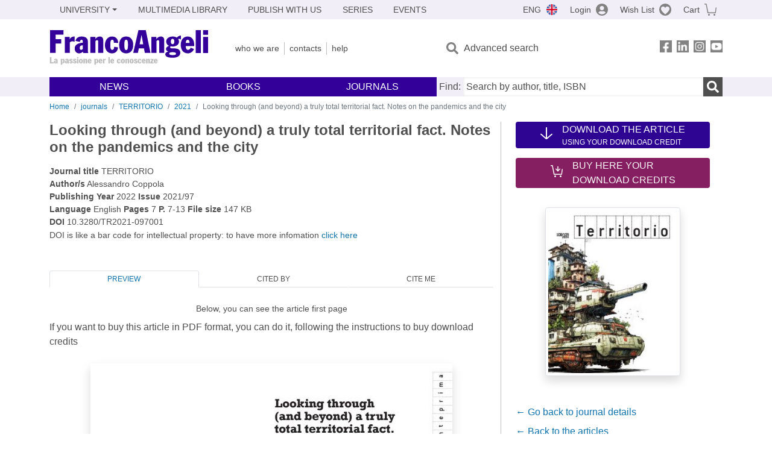

--- FILE ---
content_type: text/html; charset=utf-8
request_url: https://www.francoangeli.it/riviste/articolo/70254
body_size: 14432
content:

<!DOCTYPE html>
<html lang="en">
<head>



    <!--
     //Inizializzazione variabile di sistema
     //Gestione CookieManClient
     -->

    <!-- Google Tag Manager -->
    <script>
        (function (w, d, s, l, i) {
            w[l] = w[l] || []; w[l].push({
                'gtm.start':
                    new Date().getTime(), event: 'gtm.js'
            }); var f = d.getElementsByTagName(s)[0],
                j = d.createElement(s), dl = l != 'dataLayer' ? '&l=' + l : ''; j.async = true; j.src =
                    'https://www.googletagmanager.com/gtm.js?id=' + i + dl; f.parentNode.insertBefore(j, f);
        })(window, document, 'script', 'dataLayer', 'GTM-MSTLCM6');</script>
    <!-- End Google Tag Manager -->
    <!--Facebook Pixel-->
    <!--End facebook Pixel -->
    <meta charset="UTF-8">
    <meta name="viewport" content="width=device-width, initial-scale=1, shrink-to-fit=no">
    <!--
        <meta name="twitter:card" content="summary" />
        <meta name="twitter:site" content="@AngeliEdizioni" />
        -->


    <meta property="og:locale" content="it_IT" />
    <meta property="og:type" content="website" />
    <meta property="og:site_name" content="FrancoAngeli" />
    <meta http="Content-Language" content="it">


        <title>Looking through (and beyond) a truly total territorial fact. Notes on the pandemics and the city</title>
        <meta name="title" content="Looking through (and beyond) a truly total territorial fact. Notes on the pandemics and the city" />
        <meta property="og:title" content="Looking through (and beyond) a truly total territorial fact. Notes on the pandemics and the city" />

        <meta name="description" content="TERRITORIO - Looking through (and beyond) a truly total territorial fact. Notes on the pandemics and the city - " />
        <meta property="og:description" content="TERRITORIO - Looking through (and beyond) a truly total territorial fact. Notes on the pandemics and the city - " />

    <meta name="url" property="og:url" content="https://www.francoangeli.it/riviste/articolo/70254" />

        <meta property="og:image:width" content="600" />
        <meta property="og:image:height" content="900" />
        <meta name="image" property="og:image" content="https://fapublic.blob.core.windows.net/fa-riviste/copertine/tr.jpg" />



    <meta name="copyright" content="francoangeli.it, FrancoAngeli Editore, Edizioni FrancoAngeli, Franco Angeli" />

    <link rel="preconnect" href="https://fonts.gstatic.com">
    <link rel="stylesheet" href="https://fonts.googleapis.com/icon?family=Material+Icons">
    <script defer src="https://unpkg.com/htmx.org@1.5.0" integrity="sha384-oGA+prIp5Vchu6we2YkI51UtVzN9Jpx2Z7PnR1I78PnZlN8LkrCT4lqqqmDkyrvI" crossorigin="anonymous"></script>

    <link href="https://cdn.jsdelivr.net/npm/bootstrap@5.1.1/dist/css/bootstrap.min.css" rel="stylesheet" integrity="sha384-F3w7mX95PdgyTmZZMECAngseQB83DfGTowi0iMjiWaeVhAn4FJkqJByhZMI3AhiU" crossorigin="anonymous">
    <link rel="stylesheet" href="https://cdn.jsdelivr.net/npm/bootstrap-icons@1.11.3/font/bootstrap-icons.min.css">

    <link rel="stylesheet" href="/assets/vendor/owlcarousel2.3.4/assets/owl.carousel.min.css">


    <link href="https://cdn.jsdelivr.net/npm/select2@4.1.0-rc.0/dist/css/select2.min.css" rel="stylesheet" />


    <link rel="stylesheet" href="/assets/styles.css?v=-P0bXqEHk7-tf_7WIX5PJRBRP1qlN4v7GNeplxavNBg" />
    <link rel="stylesheet" href="/assets/navigation.css?v=j_6Yti_AyLZb8e605E-q5Gy7RsDRlqLNe2x_CKAqc4A" />

    <script src="/lib/jquery-3.6.0.min.js"></script>
    <script src="/lib/jquery-ui.min.js"></script>
    <script src="/lib/bootstrap.bundle.min.js"></script>
    <script src="/lib/select2.min.js"></script>
    <script src="/assets/vendor/owlcarousel2.3.4/owl.carousel.min.js"></script>


    
    
    
    <meta name="citation_journal_title" content="TERRITORIO" />
    <meta name="citation_publisher" content="FrancoAngeli Editore" />
    <meta name="citation_title" content="Looking through (and beyond) a truly total territorial fact. Notes on the pandemics and the city" />

    <meta name="citation_issue" content="2021/97" />
    <meta name="citation_doi" content="10.3280/TR2021-097001" />
    <meta name="tdm-reservation" content="1">

        <meta name="citation_language" content="English" />
    <meta name="citation_abstract_html_url" content="https://www.francoangeli.it/riviste/articolo@Model.IDArticolo" />
    <meta name="citation_issn" content="2239-6330" />
    <meta name="citation_publication_date" content="2022" /> 
    <meta name="citation_abstract" content="" />
        <meta name="citation_pdf_url" content="https://www.francoangeli.it/rivista/getArticoloFree/70254/En" />
                         <meta name="citation_author" content="Alessandro Coppola" />
    

</head>
<body class="pagina-Articolo  ">
    <!-- Google Tag Manager (noscript) -->
    <noscript>
        <iframe src="https://www.googletagmanager.com/ns.html?id=GTM-MSTLCM6"
                height="0" width="0" style="display:none;visibility:hidden"></iframe>
    </noscript>
    <!-- End Google Tag Manager (noscript) -->
    <div id="shadowlayer" class=""></div>


    <header class="container-full">
        <div class="menu-wrapper">
            <div class="top">
                <div class="visually-hidden-focusable">
                    <ul>
                        <li><a href="#anchor-menu-content" class="visually-hidden-focusable">Menu</a></li>
                        <li><a href="#anchor-main-content" class="visually-hidden-focusable">Main content</a></li>
                        <li><a href="#anchor-footer-content" class="visually-hidden-focusable">Footer</a></li>
                    </ul>
                </div>
            </div>
            <div class="middle"></div>
            <div class="bottom"></div>
        </div>
        <section class="container menu" id="main-menu">
            <nav class="mobile" data-role="mobile">
                    <a class="ico margin i-flag-eng no-hover" href="/SetLanguage?culture=en&returnUrl=%2Friviste%2Farticolo%2F70254"
                       role="button" tabindex="0" aria-label="English language"></a>

                <div class="ico i-info open-menu" data-menu="info" role="button" tabindex="0" aria-label="Info" aria-controls="info" aria-expanded="false"></div>

                    <a href="/Account/Login" class="ico i-account" data-location="/Account/Login" role="button" tabindex="0" aria-label="Login"></a>
                <a href="/Wishlist" class="ico i-preferiti " role="button" tabindex="0" aria-label="Wish List"></a>
                <a href="/carrello/carrello" class="ico i-carrello " role="button" tabindex="0" aria-label="Cart"></a>
                <div class="ico i-menu open-menu" data-menu="mobile" role="button" tabindex="0" aria-label="Menu" aria-haspopup="true" aria-expanded="false"></div>
            </nav>

            <nav class="topleft" data-role="topleft" id="mobile-menu-wrapper" aria-hidden="false">
                <div class="dropdown menu-item submenu">
                    <button class="btn btn-dropdown dropdown-toggle gray2 whiteOnFocus" type="button" id="dropdownMenuButton" data-bs-toggle="dropdown" aria-haspopup="true" aria-expanded="false">
                        <span id="dropdownUnivLink"> University</span>
                    </button>
                    <div class="dropdown-menu" aria-labelledby="dropdownMenuButton">
                        <div class="link-list-wrapper">
                            <ul class="link-list">
                                <li><a class="dropdown-item list-item menu-item gray2 whiteOnFocus" href="/AreaUniversitaria/ServiziPerDocenti"><span>Professors</span></a></li>
                                <li><a class="dropdown-item list-item menu-item gray2 whiteOnFocus" href="/AreaUniversitaria/ServiziPerStudenti"><span>Students</span></a></li>
                            </ul>
                        </div>
                    </div>
                </div>

                <a href="/multimedia" class="btn menu-item gray2"> MultiMedia Library</a>
                <a href="/autori/16" class="btn menu-item gray2">Publish with us</a>
                <a href="/collane" class="btn menu-item gray2">Series</a>
                <a href="/appuntamenti" class="btn menu-item gray2">Events</a>
            </nav>

            <nav class="actions topright" data-role="topright">

                    <a class="menu-item ico margin i-flag-eng no-hover" href="/SetLanguage?culture=en&returnUrl=%2Friviste%2Farticolo%2F70254">ENG</a>

                    <a href="/Account/Login" class="menu-item login ico margin i-account gray2" data-location="/Account/Login">Login</a>

                <a id="iconaPreferiti" href="/Wishlist" class="menu-item ico margin i-preferiti gray2 ">Wish List</a>
                <a id="iconaCarrello" href="/Carrello/Carrello" class="menu-item ico margin i-carrello gray2 ">Cart</a>
            </nav>

            <nav class="branding" data-role="branding">
                <a href="/" class="logo" aria-label="Home FrancoAngeli Editore"></a>
            </nav>

            <nav class="info" data-role="info">
                <a href="/chi-siamo" class="menu-item gray2">Who we are</a>
                <a href="/contatti" class="menu-item gray2">Contacts</a>
                <a href="/aiuto/" class="menu-item gray2">Help</a>
            </nav>

            <nav class="search" data-role="search" id="mobile-menu-wrapper" aria-hidden="false">
                <a href="/ricerca-avanzata" class="menu-item ico-pre margin i-ricerca ricerca-avanzata ">Advanced search</a>
            </nav>

            <nav class="social" data-role="social">
                <a href="/Facebook" class="menu-item ico i-fb filter" aria-label="FrancoAngeli on Facebook"></a>
                <a href="/Linkedin" class="menu-item ico i-ln filter" aria-label="FrancoAngeli on Linkedin" target="blank"></a>
                <a href="https://www.instagram.com/edizionifrancoangeli" class="menu-item ico  i-in filter" aria-label="FrancoAngeli on Instagram" target="blank"></a>
                <a href="https://www.youtube.com/channel/UC_bT337D8dxHFVPCbb1Yl4g" class="menu-item ico  i-yt filter" aria-label="FrancoAngeli on YouTube" target="blank"></a>
            </nav>

            <div id="anchor-menu-content" class="visually-hidden">Menu</div>


            
<nav class="main" data-role="main" id="mobile-menu-wrapper" aria-hidden="false">
    <button class="btn whiteOnFocusMenu menu-item megamenu d-lg-flex" type="button" id="dropdownMenuButtonNovita" data-bs-toggle="dropdown" aria-haspopup="true" aria-expanded="false">
        <span class="menu-item megamenu-toggle">
            <i class="bi bi-chevron-down menu-icon-down d-block d-lg-none d-none"></i>
            <i class="bi bi-chevron-right menu-icon-right d-block d-lg-none"></i>
            News
        </span>
    </button>
    <div class="dropdown-menu row w-100 fs-7" aria-labelledby="dropdownMenuButtonNovita">
        <div class="row">
            <div class="col-12 col-lg-8 link-list-wrapper mobile-only-menu">
                <p class="text-start fw-bold text-uppercase">New releases</p>
                <div class="row">
                    <div class="col-12 col-lg-6 d-flex flex-column align-items-start">
                        <ul class="link-list">
                                <li><a href="/Novita?cat=E" class="menu-item mega-item gray2 text-uppercase" aria-label="Antropologia">Antropologia</a></li>
                                <li><a href="/Novita?cat=A" class="menu-item mega-item gray2 text-uppercase" aria-label="Architettura, design, arte, territorio">Architettura, design, arte, territorio</a></li>
                                <li><a href="/Novita?cat=F" class="menu-item mega-item gray2 text-uppercase" aria-label="Comunicazione e media">Comunicazione e media</a></li>
                                <li><a href="/Novita?cat=D" class="menu-item mega-item gray2 text-uppercase" aria-label="Didattica, scienze della formazione">Didattica, scienze della formazione</a></li>
                                <li><a href="/Novita?cat=B" class="menu-item mega-item gray2 text-uppercase" aria-label="Economia, economia aziendale">Economia, economia aziendale</a></li>
                                <li><a href="/Novita?cat=H" class="menu-item mega-item gray2 text-uppercase" aria-label="Efficacia personale, carriere, lavoro">Efficacia personale, carriere, lavoro</a></li>
                                <li><a href="/Novita?cat=C" class="menu-item mega-item gray2 text-uppercase" aria-label="Filosofia, letteratura, linguistica, storia">Filosofia, letteratura, linguistica, storia</a></li>
                                <li><a href="/Novita?cat=I" class="menu-item mega-item gray2 text-uppercase" aria-label="Informatica, ingegneria">Informatica, ingegneria</a></li>
                        </ul>
                    </div>
                    <div class="col-12 col-lg-6 d-flex flex-column align-items-start">
                        <ul class="link-list">
                                    <li><a href="/Novita?cat=M" class="menu-item mega-item gray2 text-uppercase" aria-label="Management, finanza, marketing, operations, HR">Management, finanza, marketing, operations, HR</a></li>
                                    <li><a href="/Novita?cat=K" class="menu-item mega-item gray2 text-uppercase" aria-label="Medicina, sanit&#xE0;">Medicina, sanit&#xE0;</a></li>
                                    <li><a href="/Novita?cat=Q" class="menu-item mega-item gray2 text-uppercase" aria-label="Politica, diritto">Politica, diritto</a></li>
                                    <li><a href="/Novita?cat=R" class="menu-item mega-item gray2 text-uppercase" aria-label="Politiche e servizi sociali">Politiche e servizi sociali</a></li>
                                    <li><a href="/Novita?cat=P" class="menu-item mega-item gray2 text-uppercase" aria-label="Psicologia e psicoterapia: teorie e tecniche">Psicologia e psicoterapia: teorie e tecniche</a></li>
                                    <li><a href="/Novita?cat=V" class="menu-item mega-item gray2 text-uppercase" aria-label="Psicologia, benessere, autoaiuto">Psicologia, benessere, autoaiuto</a></li>
                                    <li><a href="/Novita?cat=L" class="menu-item mega-item gray2 text-uppercase" aria-label="Scienze">Scienze</a></li>
                                    <li><a href="/Novita?cat=T" class="menu-item mega-item gray2 text-uppercase" aria-label="Sociologia">Sociologia</a></li>
                        </ul>
                    </div>
                </div>

            </div>
            <div class="col-12 col-lg-4 border-start mobile-only-menu">
                <p class="text-start fw-bold text-uppercase">Journals: last published</p>
                        <div class="accordion accordion-flush" aria-label="Argomento rivista Economia">
                            <div class="col d-flex flex-column align-items-start">
                                <span class="menu-acc-toggle chv menu-item gray2 text-uppercase" role="button" tabindex="0" aria-controls="listRiviste-Economia" aria-expanded="false">Economia</span>
                                <div class="menu-acc-content" id="listRiviste-Economia">
                                    <ul class="link-list">
                                            <li><a href="/riviste/sommario/10" class="menu-item gray2" aria-label="ECONOMICS AND POLICY OF ENERGY AND THE ENVIRONMENT">ECONOMICS AND POLICY OF ENERGY AND THE ENVIRONMENT</a></li>
                                            <li><a href="/riviste/sommario/14" class="menu-item gray2" aria-label="ECONOMIA E SOCIET&#xC0; REGIONALE ">ECONOMIA E SOCIET&#xC0; REGIONALE </a></li>
                                            <li><a href="/riviste/sommario/121" class="menu-item gray2" aria-label="HISTORY OF ECONOMIC THOUGHT AND POLICY">HISTORY OF ECONOMIC THOUGHT AND POLICY</a></li>
                                            <li><a href="/riviste/sommario/163" class="menu-item gray2" aria-label="FINANCIAL REPORTING">FINANCIAL REPORTING</a></li>
                                            <li><a href="/riviste/sommario/228" class="menu-item gray2" aria-label="RIVISTA DI STUDI SULLA SOSTENIBILITA&#x27;">RIVISTA DI STUDI SULLA SOSTENIBILITA&#x27;</a></li>
                                    </ul>
                                </div>
                            </div>
                        </div>
                        <div class="accordion accordion-flush" aria-label="Argomento rivista Psicologia e Psicoterapia">
                            <div class="col d-flex flex-column align-items-start">
                                <span class="menu-acc-toggle chv menu-item gray2 text-uppercase" role="button" tabindex="0" aria-controls="listRiviste-Psicologia e Psicoterapia" aria-expanded="false">Psicologia e Psicoterapia</span>
                                <div class="menu-acc-content" id="listRiviste-Psicologia e Psicoterapia">
                                    <ul class="link-list">
                                            <li><a href="/riviste/sommario/195" class="menu-item gray2" aria-label="PSICOTERAPIA PSICOANALITICA">PSICOTERAPIA PSICOANALITICA</a></li>
                                            <li><a href="/riviste/sommario/22" class="menu-item gray2" aria-label="INTERAZIONI">INTERAZIONI</a></li>
                                            <li><a href="/riviste/sommario/34" class="menu-item gray2" aria-label="PSICOTERAPIA E SCIENZE UMANE">PSICOTERAPIA E SCIENZE UMANE</a></li>
                                            <li><a href="/riviste/sommario/106" class="menu-item gray2" aria-label="RIVISTA SPERIMENTALE DI FRENIATRIA">RIVISTA SPERIMENTALE DI FRENIATRIA</a></li>
                                    </ul>
                                </div>
                            </div>
                        </div>
                        <div class="accordion accordion-flush" aria-label="Argomento rivista Sociologia">
                            <div class="col d-flex flex-column align-items-start">
                                <span class="menu-acc-toggle chv menu-item gray2 text-uppercase" role="button" tabindex="0" aria-controls="listRiviste-Sociologia" aria-expanded="false">Sociologia</span>
                                <div class="menu-acc-content" id="listRiviste-Sociologia">
                                    <ul class="link-list">
                                            <li><a href="/riviste/sommario/107" class="menu-item gray2" aria-label="SALUTE E SOCIET&#xC0;">SALUTE E SOCIET&#xC0;</a></li>
                                            <li><a href="/riviste/sommario/109" class="menu-item gray2" aria-label="RIV Rassegna Italiana di Valutazione">RIV Rassegna Italiana di Valutazione</a></li>
                                            <li><a href="/riviste/sommario/149" class="menu-item gray2" aria-label="MONDI MIGRANTI">MONDI MIGRANTI</a></li>
                                    </ul>
                                </div>
                            </div>
                        </div>
                        <div class="accordion accordion-flush" aria-label="Argomento rivista Scienze del territorio">
                            <div class="col d-flex flex-column align-items-start">
                                <span class="menu-acc-toggle chv menu-item gray2 text-uppercase" role="button" tabindex="0" aria-controls="listRiviste-Scienze del territorio" aria-expanded="false">Scienze del territorio</span>
                                <div class="menu-acc-content" id="listRiviste-Scienze del territorio">
                                    <ul class="link-list">
                                            <li><a href="/riviste/sommario/224" class="menu-item gray2" aria-label="RIVISTA ITALIANA DI ACUSTICA">RIVISTA ITALIANA DI ACUSTICA</a></li>
                                            <li><a href="/riviste/sommario/188" class="menu-item gray2" aria-label="CRIOS">CRIOS</a></li>
                                    </ul>
                                </div>
                            </div>
                        </div>
                        <div class="accordion accordion-flush" aria-label="Argomento rivista Politica, diritto">
                            <div class="col d-flex flex-column align-items-start">
                                <span class="menu-acc-toggle chv menu-item gray2 text-uppercase" role="button" tabindex="0" aria-controls="listRiviste-Politica, diritto" aria-expanded="false">Politica, diritto</span>
                                <div class="menu-acc-content" id="listRiviste-Politica, diritto">
                                    <ul class="link-list">
                                            <li><a href="/riviste/sommario/165" class="menu-item gray2" aria-label="CITTADINANZA EUROPEA (LA)">CITTADINANZA EUROPEA (LA)</a></li>
                                            <li><a href="/riviste/sommario/116" class="menu-item gray2" aria-label="DEMOCRAZIA E DIRITTO">DEMOCRAZIA E DIRITTO</a></li>
                                    </ul>
                                </div>
                            </div>
                        </div>
                        <div class="accordion accordion-flush" aria-label="Argomento rivista Scienze della formazione">
                            <div class="col d-flex flex-column align-items-start">
                                <span class="menu-acc-toggle chv menu-item gray2 text-uppercase" role="button" tabindex="0" aria-controls="listRiviste-Scienze della formazione" aria-expanded="false">Scienze della formazione</span>
                                <div class="menu-acc-content" id="listRiviste-Scienze della formazione">
                                    <ul class="link-list">
                                            <li><a href="/riviste/sommario/191" class="menu-item gray2" aria-label="EDUCATION SCIENCES AND  SOCIETY">EDUCATION SCIENCES AND  SOCIETY</a></li>
                                    </ul>
                                </div>
                            </div>
                        </div>
                        <div class="accordion accordion-flush" aria-label="Argomento rivista Storia">
                            <div class="col d-flex flex-column align-items-start">
                                <span class="menu-acc-toggle chv menu-item gray2 text-uppercase" role="button" tabindex="0" aria-controls="listRiviste-Storia" aria-expanded="false">Storia</span>
                                <div class="menu-acc-content" id="listRiviste-Storia">
                                    <ul class="link-list">
                                            <li><a href="/riviste/sommario/50" class="menu-item gray2" aria-label="SOCIET&#xC0; E STORIA ">SOCIET&#xC0; E STORIA </a></li>
                                    </ul>
                                </div>
                            </div>
                        </div>
                        <div class="accordion accordion-flush" aria-label="Argomento rivista Filosofia">
                            <div class="col d-flex flex-column align-items-start">
                                <span class="menu-acc-toggle chv menu-item gray2 text-uppercase" role="button" tabindex="0" aria-controls="listRiviste-Filosofia" aria-expanded="false">Filosofia</span>
                                <div class="menu-acc-content" id="listRiviste-Filosofia">
                                    <ul class="link-list">
                                            <li><a href="/riviste/sommario/71" class="menu-item gray2" aria-label="SOCIET&#xC0; DEGLI INDIVIDUI (LA)">SOCIET&#xC0; DEGLI INDIVIDUI (LA)</a></li>
                                    </ul>
                                </div>
                            </div>
                        </div>
            </div>
        </div>
        <p class="mega-footer">To get informed about our news please subscribe our <a href="/Informatemi"><strong>Newsletter</strong></a></p>
    </div>

    <button class="btn whiteOnFocusMenu menu-item megamenu" type="button" id="dropdownMenuButtonVolumi" data-bs-toggle="dropdown" aria-haspopup="true" aria-expanded="false">
        <span class="menu-item megamenu-toggle">
            <i class="bi bi-chevron-down menu-icon-down d-block d-lg-none d-none"></i>
            <i class="bi bi-chevron-right menu-icon-right d-block d-lg-none"></i>
            Books
        </span>
    </button>
    <div class="dropdown-menu row fs-7 text-uppercase" aria-labelledby="dropdownMenuButtonVolumi">
        <div class="link-list-wrapper">
            <ul class="link-list">
                        <li><a href="/Volumi?cat=E" class="menu-item mega-item gray2" aria-label="Antropologia">Antropologia</a></li>
                        <li><a href="/Volumi?cat=A" class="menu-item mega-item gray2" aria-label="Architettura, design, arte, territorio">Architettura, design, arte, territorio</a></li>
                        <li><a href="/Volumi?cat=F" class="menu-item mega-item gray2" aria-label="Comunicazione e media">Comunicazione e media</a></li>
                        <li><a href="/Volumi?cat=D" class="menu-item mega-item gray2" aria-label="Didattica, scienze della formazione">Didattica, scienze della formazione</a></li>
                        <li><a href="/Volumi?cat=B" class="menu-item mega-item gray2" aria-label="Economia, economia aziendale">Economia, economia aziendale</a></li>
                        <li><a href="/Volumi?cat=H" class="menu-item mega-item gray2" aria-label="Efficacia personale, carriere, lavoro">Efficacia personale, carriere, lavoro</a></li>
                        <li><a href="/Volumi?cat=C" class="menu-item mega-item gray2" aria-label="Filosofia, letteratura, linguistica, storia">Filosofia, letteratura, linguistica, storia</a></li>
                        <li><a href="/Volumi?cat=I" class="menu-item mega-item gray2" aria-label="Informatica, ingegneria">Informatica, ingegneria</a></li>
                        <li><a href="/Volumi?cat=M" class="menu-item mega-item gray2" aria-label="Management, finanza, marketing, operations, HR">Management, finanza, marketing, operations, HR</a></li>
                        <li><a href="/Volumi?cat=K" class="menu-item mega-item gray2" aria-label="Medicina, sanit&#xE0;">Medicina, sanit&#xE0;</a></li>
                        <li><a href="/Volumi?cat=Q" class="menu-item mega-item gray2" aria-label="Politica, diritto">Politica, diritto</a></li>
                        <li><a href="/Volumi?cat=R" class="menu-item mega-item gray2" aria-label="Politiche e servizi sociali">Politiche e servizi sociali</a></li>
                        <li><a href="/Volumi?cat=P" class="menu-item mega-item gray2" aria-label="Psicologia e psicoterapia: teorie e tecniche">Psicologia e psicoterapia: teorie e tecniche</a></li>
                        <li><a href="/Volumi?cat=V" class="menu-item mega-item gray2" aria-label="Psicologia, benessere, autoaiuto">Psicologia, benessere, autoaiuto</a></li>
                        <li><a href="/Volumi?cat=L" class="menu-item mega-item gray2" aria-label="Scienze">Scienze</a></li>
                        <li><a href="/Volumi?cat=T" class="menu-item mega-item gray2" aria-label="Sociologia">Sociologia</a></li>
            </ul>
            <p class="mega-footer">To get informed about our news please subscribe our <a href="/Informatemi"><strong>Newsletter</strong></a></p>
        </div>
    </div>

    <button class="btn whiteOnFocusMenu menu-item megamenu" type="button" id="dropdownMenuButtonRiviste" data-bs-toggle="dropdown" aria-haspopup="true" aria-expanded="false">
        <span class="menu-item megamenu-toggle">
            <i class="bi bi-chevron-down menu-icon-down d-block d-lg-none d-none"></i>
            <i class="bi bi-chevron-right menu-icon-right d-block d-lg-none"></i>
            Journals
        </span>
    </button>
    <div class="dropdown-menu row  fs-7 text-uppercase" aria-labelledby="dropdownMenuButtonRiviste">
        <div class="link-list-wrapper">
            <ul class="link-list">
                <li></><a href="/riviste/sommari" class="menu-item mega-item gray2" aria-label="Alphabetical list">Alphabetical list</a></li>
                <li><a href="/riviste/discipline" class="menu-item mega-item gray2" aria-label="List by subject">List by subject</a></li>
                <li><a href="/aiuto/13" class="menu-item mega-item gray2" aria-label="Services for Libraries and Organizations">Services for Libraries and Organizations</a></li>
                <li><a href="/aiuto/15" class="menu-item mega-item gray2" aria-label="Services for Universities">Services for Universities</a></li>
                <li><a href="/aiuto/5" class="menu-item mega-item gray2" aria-label="Services for private users">Services for private users </a></li>
                <li><a href="/aiuto/40" class="menu-item mega-item gray2" aria-label="back issues">back issues</a></li>
            </ul>
            <p class="mega-footer">To get informed about our news please subscribe our <a href="/Informatemi"><strong>Newsletter</strong></a></p>
        </div>
    </div>
</nav>

<nav class="searchbox" data-role="searchbox">
    <form method="get" action="/Risultati">
        <div style="align-self:center;" class="m-1">
            <label for="input-search">Find:</label>
        </div>

        <input type="text" name="Ta" id="input-search" class="searchbox-input" aria-label="Search by author, title, ISBN" placeholder="Search by author, title, ISBN" autocomplete="off" />
        <button type="submit" class="ico i-ricerca ricerca" aria-label="Search"></button>
    </form>

    <div class="risultato"></div>
</nav>


            <nav class="account" data-role="account">
                <a href="/account" class="menu-item" aria-label="Profile">Profile</a>
                <a href="/account/recapiti" class="menu-item" aria-label="Addresses">Addresses</a>
                <a href="/account/newsletter" class="menu-item" aria-label="Newsletter">Newsletter</a>
                <a href="/account/EbookAcquistati" class="menu-item" aria-label="e-Book">e-Book</a>
                <a href="/account/abbonamenti" class="menu-item" aria-label="Subscriptions">Subscriptions</a>
                <a href="/account/fascicoli" class="menu-item" aria-label="Issues">Issues</a>
                <a href="/account/downloadcredit" class="menu-item" aria-label="Download Credits</">Download Credits</a>
                <a href="/account/ordini" class="menu-item" aria-label="Orders">Orders</a>
                <a href="/account/sicurezza" class="menu-item" aria-label="Password">Password</a>
                <!-- <a href="/account/" class="menu-item">Storico</a> -->
                <!-- <p class="section-title" >Area Docente</p> -->
                <a href="/account/docente-modulo" class="menu-item" aria-label="Request form">Request form</a>
                <a href="/account/docente-richiesta" class="menu-item" aria-label="Requested books">Requested books</a>
                <!-- <p class="section-title" >Area Librerie</p> -->
                <a href="/account/comunicati" class="menu-item" aria-label="News">News</a>
                <!-- <a href="/account/librerie" class="menu-item">CAricamento Ordini</a> -->
                <a href="/Account/Logout" class="menu-item" aria-label="Logout">Logout</a>
            </nav>
        </section>
    </header>

    <div id="anchor-main-content" class="visually-hidden">Main content</div>

    

<main role="main" class="container">

    <nav aria-label="breadcrumb">
        <ol class="breadcrumb">
            <li class="breadcrumb-item"><a href="/">Home</a></li>
            <li class="breadcrumb-item"><a href="/riviste/sommari">journals</a></li>
            <li class="breadcrumb-item"><a href="/riviste/sommario/63/territorio">TERRITORIO</a></li>
            <li class="breadcrumb-item"><a href="/riviste/rivista-fascicolo?IDRivista=63&lingua=En&anno=2021">2021</a></li>
            <li class="breadcrumb-item active" aria-current="page">Looking through (and beyond) a truly total territorial fact. Notes on the pandemics and the city</li>
        </ol>
    </nav>

    <div class="layout-sidemenu row">

        <section class="main tab-content col-lg-8 ">
                <h1 class="fs-4 fw-bold text-notransform mb-3">Looking through (and beyond) a truly total territorial fact. Notes on the pandemics and the city</h1>
            <p class="fs-7 mb-5">
                <strong>Journal title</strong>  TERRITORIO <br>
                <strong>Author/s</strong> Alessandro Coppola <br>
                    <strong>Publishing Year</strong> 2022                 <strong>Issue</strong> 2021/97  <br>
                <strong>Language</strong> English <strong>Pages</strong> 7 <strong>P.</strong> 7-13 <strong>File size</strong> 147 KB <br>
                <strong>DOI</strong> 10.3280/TR2021-097001 <br>
                DOI is like a bar code for intellectual property: to have more infomation
                <a href="http://www.medra.org/it/faq.htm#faq1" class="crossref" target="_blank">click here</a>
            </p>

            <section>
                <ul class="nav nav-tabs mb-4" id="schede-articolo-nav" role="tablist">
                    <li class="nav-item" role="presentation">
                        <button class="nav-link p-1 text-center active" id="anteprima-tab" data-bs-toggle="tab" data-bs-target="#anteprima-content" type="button" role="tab" aria-controls="Preview" aria-selected="true">Preview</button>
                    </li>


                        <li class="nav-item" role="presentation">
                            <button class="nav-link p-1" id="citato-da-tab" data-bs-toggle="tab" data-bs-target="#citato-da-content" type="button" role="tab" aria-controls="Cited by" aria-selected="false">Cited by</button>
                        </li>
                    <li class="nav-item" role="presentation">
                        <button class="nav-link p-1" id="citami-tab" data-bs-toggle="tab" data-bs-target="#citami-content" type="button" role="tab" aria-controls="Cite me" aria-selected="false">Cite me</button>
                    </li>
                </ul>
                <div class="tab-content" id="schede-articolo-contenuto">
                    <div class="tab-pane fade show active" id="anteprima-content" role="tabpanel" aria-labelledby="anteprima-tab">

                        <div class="centered">


                                    <div class="centered mb-3">
                                              <p class="fs-7">
                                                Below, you can see the article first page
                                             </p>
                                            <p>
                                                If you want to buy this article in PDF format, you can do it, following the instructions to buy download credits
                                            </p>
                                            <img src="https://static.francoangeli.it/fa-riviste/articoli/tr2021-097001.jpg" alt="Article preview" class="img-fluid shadow m-3" onerror="this.onerror=null; this.src='/Assets/Img/MissingBook.png'">
                                    </div>


                            <p class="fs-7">
                                FrancoAngeli is member of Publishers International Linking Association, Inc (PILA), a not-for-profit association which run the CrossRef service enabling links to and from online scholarly content.
                            </p>
                        </div>

                    </div>
                        <div class="tab-pane fade" id="citato-da-content" role="tabpanel" aria-labelledby="citato-da-tab">
                            <p class="fs-7">
                                <ul class='list-spaced mt-2'><li><b>Urbicide</b> Roberto  Falanga, João  Ferrão,  pp.107 (ISBN:978-3-031-25303-4)</li></ul>
                            </p>
                        </div>
                    <div class="tab-pane fade" id="citami-content" role="tabpanel" aria-labelledby="citami-tab">
                        <p class="fs-7">
                            Alessandro Coppola, Looking through (and beyond) a truly total territorial fact. Notes on the pandemics and the city in "TERRITORIO" 97/2021, pp 7-13, DOI: 10.3280/TR2021-097001
                        </p>
                    </div>
                </div>
            </section>

        </section>

        <aside class="nav mobile col-lg-3 ">

                <a href="/rivista/getArticolo/70254/En" target="_blank" class="btn blu_viola_notturno h-auto mb-3">
                    <i class="ico-pre scarica me-3"></i>
                    <div class="d-flex flex-column align-items-start">
                        <span class="text-uppercase text-light">Download the article</span>
                        <span class="fs-8 text-light">using your download credit</span>
                    </div>
                </a>
                <a href="/DownloadCredit" class="btn viola-magenta h-auto mb-3">
                    <i class="ico-pre carrello-in me-3"></i>
                    <div class="d-flex flex-column align-items-start">
                        <span class="text-uppercase text-light">Buy here your</span>
                        <span class="text-uppercase text-light">download credits</span>
                    </div>
                </a>
            <a href="/riviste/sommario/63/territorio" class="book mb-3">
                <picture class="d-flex d-md-block justify-content-center mb-3">
                    <img src="https://fapublic.blob.core.windows.net/fa-riviste/copertine/tr.jpg" class="img-fluid img-thumbnail shadow" onerror="this.onerror=null; this.src='/Assets/Img/MissingBook.png'" alt="TERRITORIO">
                </picture>
                <input id="copertinaUrl" value="https://fapublic.blob.core.windows.net/fa-riviste/copertine/tr.jpg" hidden>
            </a>

            <a href="/riviste/sommario/63/territorio" class="mb-2"> ← Go back to journal details </a>
            <a href="/riviste/rivista-fascicolo?IDRivista=63&lingua=En&Anno=2021" class="mb-3"> &larr; Back to the articles  </a>
                <a href="https://journals.francoangeli.it/index.php/tr/about/submissions" class="btn primario h-auto fs-8 text-uppercase mb-3 p-1">Submit an article</a>


            <div class="accordion accordion-flush mt-4 mb-4" id="riviste">
                <p class="text-uppercase fs-7 m-0">Journals of the month</p>
                        <div class="accordion-item">
                            <p class="accordion-header" id="riviste--Business-and-Economics-head">
                                <button class="accordion-button text-uppercase fs-8 m-0 collapsed" type="button" data-bs-toggle="collapse" data-bs-target="#riviste--Business-and-Economics" aria-expanded="true"
                                aria-controls="riviste--Business-and-Economics">
                                     Business and Economics
                                </button>
                            </p>
                            <div id="riviste--Business-and-Economics" class="accordion-collapse collapse" aria-labelledby="riviste--Business-and-Economics-head" data-bs-parent="#riviste">
                                <ul class="accordion-body">
                                        <li><a href="/riviste/sommario/10/economics-and-policy-of-energy-and-the-environment">ECONOMICS AND POLICY OF ENERGY AND THE ENVIRONMENT</a></li>
                                        <li><a href="/riviste/sommario/14/economia-e-societ&#xE0;-regionale">ECONOMIA E SOCIET&#xC0; REGIONALE </a></li>
                                        <li><a href="/riviste/sommario/121/history-of-economic-thought-and-policy">HISTORY OF ECONOMIC THOUGHT AND POLICY</a></li>
                                        <li><a href="/riviste/sommario/163/financial-reporting">FINANCIAL REPORTING</a></li>
                                        <li><a href="/riviste/sommario/228/rivista-di-studi-sulla-sostenibilita%27">RIVISTA DI STUDI SULLA SOSTENIBILITA&#x27;</a></li>
                                </ul>
                            </div>
                        </div>
                        <div class="accordion-item">
                            <p class="accordion-header" id="riviste-Psychology-head">
                                <button class="accordion-button text-uppercase fs-8 m-0 collapsed" type="button" data-bs-toggle="collapse" data-bs-target="#riviste-Psychology" aria-expanded="true"
                                aria-controls="riviste-Psychology">
                                    Psychology
                                </button>
                            </p>
                            <div id="riviste-Psychology" class="accordion-collapse collapse" aria-labelledby="riviste-Psychology-head" data-bs-parent="#riviste">
                                <ul class="accordion-body">
                                        <li><a href="/riviste/sommario/195/psicoterapia-psicoanalitica">PSICOTERAPIA PSICOANALITICA</a></li>
                                        <li><a href="/riviste/sommario/22/interazioni">INTERAZIONI</a></li>
                                        <li><a href="/riviste/sommario/34/psicoterapia-e-scienze-umane">PSICOTERAPIA E SCIENZE UMANE</a></li>
                                        <li><a href="/riviste/sommario/106/rivista-sperimentale-di-freniatria">RIVISTA SPERIMENTALE DI FRENIATRIA</a></li>
                                </ul>
                            </div>
                        </div>
                        <div class="accordion-item">
                            <p class="accordion-header" id="riviste-Sociology-head">
                                <button class="accordion-button text-uppercase fs-8 m-0 collapsed" type="button" data-bs-toggle="collapse" data-bs-target="#riviste-Sociology" aria-expanded="true"
                                aria-controls="riviste-Sociology">
                                    Sociology
                                </button>
                            </p>
                            <div id="riviste-Sociology" class="accordion-collapse collapse" aria-labelledby="riviste-Sociology-head" data-bs-parent="#riviste">
                                <ul class="accordion-body">
                                        <li><a href="/riviste/sommario/107/salute-e-societ&#xE0;">SALUTE E SOCIET&#xC0;</a></li>
                                        <li><a href="/riviste/sommario/109/riv-rassegna-italiana-di-valutazione">RIV Rassegna Italiana di Valutazione</a></li>
                                        <li><a href="/riviste/sommario/149/mondi-migranti">MONDI MIGRANTI</a></li>
                                </ul>
                            </div>
                        </div>
                        <div class="accordion-item">
                            <p class="accordion-header" id="riviste-Regional-Studies-head">
                                <button class="accordion-button text-uppercase fs-8 m-0 collapsed" type="button" data-bs-toggle="collapse" data-bs-target="#riviste-Regional-Studies" aria-expanded="true"
                                aria-controls="riviste-Regional-Studies">
                                    Regional Studies
                                </button>
                            </p>
                            <div id="riviste-Regional-Studies" class="accordion-collapse collapse" aria-labelledby="riviste-Regional-Studies-head" data-bs-parent="#riviste">
                                <ul class="accordion-body">
                                        <li><a href="/riviste/sommario/224/rivista-italiana-di-acustica">RIVISTA ITALIANA DI ACUSTICA</a></li>
                                        <li><a href="/riviste/sommario/188/crios">CRIOS</a></li>
                                </ul>
                            </div>
                        </div>
                        <div class="accordion-item">
                            <p class="accordion-header" id="riviste-Politics-Law-head">
                                <button class="accordion-button text-uppercase fs-8 m-0 collapsed" type="button" data-bs-toggle="collapse" data-bs-target="#riviste-Politics-Law" aria-expanded="true"
                                aria-controls="riviste-Politics-Law">
                                    Politics, Law
                                </button>
                            </p>
                            <div id="riviste-Politics-Law" class="accordion-collapse collapse" aria-labelledby="riviste-Politics-Law-head" data-bs-parent="#riviste">
                                <ul class="accordion-body">
                                        <li><a href="/riviste/sommario/165/cittadinanza-europea-(la)">CITTADINANZA EUROPEA (LA)</a></li>
                                        <li><a href="/riviste/sommario/116/democrazia-e-diritto">DEMOCRAZIA E DIRITTO</a></li>
                                </ul>
                            </div>
                        </div>
                        <div class="accordion-item">
                            <p class="accordion-header" id="riviste-Educational-Studies-head">
                                <button class="accordion-button text-uppercase fs-8 m-0 collapsed" type="button" data-bs-toggle="collapse" data-bs-target="#riviste-Educational-Studies" aria-expanded="true"
                                aria-controls="riviste-Educational-Studies">
                                    Educational Studies
                                </button>
                            </p>
                            <div id="riviste-Educational-Studies" class="accordion-collapse collapse" aria-labelledby="riviste-Educational-Studies-head" data-bs-parent="#riviste">
                                <ul class="accordion-body">
                                        <li><a href="/riviste/sommario/191/education-sciences-and-society">EDUCATION SCIENCES AND  SOCIETY</a></li>
                                </ul>
                            </div>
                        </div>
                        <div class="accordion-item">
                            <p class="accordion-header" id="riviste-History-head">
                                <button class="accordion-button text-uppercase fs-8 m-0 collapsed" type="button" data-bs-toggle="collapse" data-bs-target="#riviste-History" aria-expanded="true"
                                aria-controls="riviste-History">
                                    History
                                </button>
                            </p>
                            <div id="riviste-History" class="accordion-collapse collapse" aria-labelledby="riviste-History-head" data-bs-parent="#riviste">
                                <ul class="accordion-body">
                                        <li><a href="/riviste/sommario/50/societ&#xE0;-e-storia">SOCIET&#xC0; E STORIA </a></li>
                                </ul>
                            </div>
                        </div>
                        <div class="accordion-item">
                            <p class="accordion-header" id="riviste-Philosophy-head">
                                <button class="accordion-button text-uppercase fs-8 m-0 collapsed" type="button" data-bs-toggle="collapse" data-bs-target="#riviste-Philosophy" aria-expanded="true"
                                aria-controls="riviste-Philosophy">
                                    Philosophy
                                </button>
                            </p>
                            <div id="riviste-Philosophy" class="accordion-collapse collapse" aria-labelledby="riviste-Philosophy-head" data-bs-parent="#riviste">
                                <ul class="accordion-body">
                                        <li><a href="/riviste/sommario/71/societ&#xE0;-degli-individui-(la)">SOCIET&#xC0; DEGLI INDIVIDUI (LA)</a></li>
                                </ul>
                            </div>
                        </div>
            </div>

            <!-- <a href="#" class="ico-pre margin english mb-3">English Version</a>-->
            <section class="enti">
                    <a href="https://www.anvur.it" target="_blank" class="anvur mb-3"></a>
                <a href="https://www.siae.it/it/utilizzatori/altre-licenze/fotocopie-copisterie-universita-biblioteche/" target="_blank" class="siae mb-3">Copies and copyright FAQ </a>
                <a href="http://www.clearedi.org/" target="_blank" class="clearedi mb-3">Get a "regular copy" it's easier <br/> than what you think </a>
            </section>

            <section class="share mb-3">
                <p>Share :</p>

                <div style="vertical-align:central">
                    <!-- start fb -->
                    <div id="fb-root"></div>
                     
                    <script type="text/plain" CookieMan_Selector="facebook_cm" async>
                        (function (d, s, id) {
                            var js, fjs = d.getElementsByTagName(s)[0];
                            if (d.getElementById(id)) return;
                            js = d.createElement(s); js.id = id;
                            js.src = "https://connect.facebook.net/en_US/sdk.js#xfbml=1&version=v3.0";
                            fjs.parentNode.insertBefore(js, fjs);
                        }(document, 'script', 'facebook-jssdk'));</script>
                     
                    
                    <div class="fb-share-button"
                         data-href="https://www.francoangeli.it/riviste/articolo/70254"
                         data-layout="button">
                    </div>
                    <!-- end fb -->
                    <!-- linkedin -->
                    
                        <script async src="//platform.linkedin.com/in.js" CookieMan_Selector="linkedin_cm"  type="text/plain" >lang: en_US</script>
                    
                    
                    <script async type="IN/Share" data-url="https://www.francoangeli.it/riviste/articolo/70254">
                    </script>
                    <!-- end linkedin -->
                    <!-- Twitter  DISABLED 10/10/2023
                    <div style="float:left; margin-left:3px; margin-right:3px;margin-top:0px; margin-bottom:0px;">
                        <a class="twitter-share-button" style="vertical-align:central"
                           href="https://twitter.com/intent/tweet?url=https://www.francoangeli.it/riviste/articolo/70254" data-size="small">
                            <img src="/assets/img/share-tw.jpg" class="rounded" alt="">
                        </a>
                    </div>
                   end twitter-->
                </div>
            </section>

            <p style="margin-top:1em">
           <a href="https://francoangeli.emailsp.com/frontend/forms/Subscription.aspx?idList=1&idForm=123&guid=93e7a082-8485-4b0c-b70b-625ddecbbcb2" target="_blank" class="link">
 <a href="https://francoangeli.emailsp.com/frontend/forms/Subscription.aspx?idList=1&idForm=123&guid=93e7a082-8485-4b0c-b70b-625ddecbbcb2" target="_blank" class="link">
                    <img src="/assets/img/newsletter.jpg" alt="Iscrizione newsletter" class="img-fluid" /></a>            </a>
        </p>

        </aside>

    </div>


</main>

    <div id="anchor-footer-content" class="visually-hidden">Footer</div>
    <footer>
        <nav class="d-none d-lg-flex my-3">
            <div class="container">
                <div class="links">
                    <a href="/opinione" class="menu-item gray2" aria-label="YOUR OPINION">YOUR OPINION</a>
                    <a href="/cataloghi" class="menu-item gray2" aria-label="CATALOGUES">CATALOGUES</a>
                    <a href="/convenzioni" class="menu-item gray2" aria-label="CONVENZIONI">CONVENZIONI</a>
                    <a href="/lavoro" class="menu-item gray2" aria-label="LAVORA CON NOI">LAVORA CON NOI</a>
                    <a href="/librerie" class="menu-item gray2" aria-label="BookShops">BookShops</a>
                    <a href="/Aiuto/9" class="menu-item gray2" aria-label="PRIVACY POLICY">PRIVACY POLICY</a>
                    <a href="/Aiuto/46" class="menu-item" aria-label="ACCESSIBILITY">ACCESSIBILITY</a>

                </div>
            </div>
        </nav>

        <div class="bottom container mb-3">
            <div class="foot-brand m-3 ms-0">
                <img class="logo" src="/assets/img/logo-franco-angeli-footer.svg" loading="lazy" alt="logo francoangeli editore" width="193" height="40">
                <div class="social mt-3">
                    <a href="/Facebook" class="ico i-fb filter " aria-label="FrancoAngeli on Facebook" target="_blank"></a>
                    <a href="/Linkedin" class="ico i-ln filter" aria-label="FrancoAngeli on Linkedin"></a>
                    <a href="https://www.instagram.com/edizionifrancoangeli" class="ico i-in filter" aria-label="FrancoAngeli on Instagram" target="_blank"></a>
                    <a href="https://www.youtube.com/channel/UC_bT337D8dxHFVPCbb1Yl4g" class="ico i-yt filter" aria-label="FrancoAngeli on YouTube" target="_blank"></a>
                </div>
            </div>
            <div class="d-flex d-lg-none flex-column mb-3">
                <a href="/opinione" class="menu-item" aria-label="YOUR OPINION">YOUR OPINION</a>
                <a href="/cataloghi" class="menu-item" aria-label="CATALOGUES">CATALOGUES</a>
                <a href="/convenzioni" class="menu-item" aria-label="CONVENZIONI">CONVENZIONI</a>
                <a href="/lavoro" class="menu-item" aria-label="CAREERS">CAREERS</a>
                <a href="/librerie" class="menu-item" aria-label="BookShops">BookShops</a>
                <a href="/Aiuto/9" class="menu-item" aria-label="PRIVACY POLICY">PRIVACY POLICY</a>
                <a href="/Aiuto/46" class="menu-item" aria-label="ACCESSIBILITY">ACCESSIBILITY</a>

            </div>
            <div class="desc fs-8 mb-3 px-lg-3">
                <p>Last update: 27/11/2025</p>
                <p> The obligations established by the legislation on copyright and related rights have been fulfilled for the works on this website,</p>
                <p>FrancoAngeli s.r.l. P.IVA 04949880159</p>
            </div>
            <div class="icons mb-3">
                <div width="180" height="50" style="margin-bottom: 10px;" >
                    <a href="https://sitiaccessibili.it/accessibility-monitor/accessibility-monitor-sito-francoangeli-it" title="monitoraggio accessibilità by sitiaccessibili.it" target="_blank">
                        <img src="/assets/img/ACCESSIBILITY-MONITOR-reg.png" loading="lazy" alt="" style="vertical-align:top" width="200" height="55" />
                    </a>
                </div>
                <div class="pay-icon">
                    <img src="/assets/img/pay-paypal.svg" loading="lazy" alt="paypal" width="40" height="26" aria-label="PayPal">
                    <img src="/assets/img/pay-cartasi.svg" loading="lazy" alt="cartasi" width="40" height="26" aria-label="CartaSi">
                    <img src="/assets/img/pay-mybank.svg" loading="lazy" alt="mybank" width="40" height="26" aria-label="MyBank">
                    <img src="/assets/img/pay-maestro.svg" loading="lazy" alt="maestro" width="40" height="26" aria-label="Maestro">
                    <img src="/assets/img/pay-postepay.svg" loading="lazy" alt="postepay" width="40" height="26" aria-label="PostePay">
                    <img src="/assets/img/pay-visa.svg" loading="lazy" alt="visa" width="40" height="26" aria-label="Visa">
                    <img src="/assets/img/pay-mastercard.svg" loading="lazy" alt="mastercard" width="40" height="26" aria-label="Mastercard">
                    <img src="/assets/img/pay-amex.svg" loading="lazy" alt="amex" width="40" height="26" aria-label="Amex">
                </div>
            </div>
            <a href="#main-menu" class="back-top">torna a inizio pagina</a>
        </div>



    </footer>


    <script>
        let resizeTimer;

        function reorderNav() {
            const container = document.getElementById("main-menu");
            if (!container) return;

            const mainNav = container.querySelector('[data-role="main"]');
            const anchorMenuContent = container.querySelector('#anchor-menu-content');
            const searchBox = container.querySelector('[data-role="searchbox"]');
            const activeElement = document.activeElement;
            const isSearchFocused = activeElement === searchBox || (searchBox && searchBox.contains(activeElement));

            if (isSearchFocused) {
                // console.log("Skip reorderNav() perché il searchbox è attivo.");
                return; // Se la tastiera è aperta, non facciamo il reorder
            }

            if (window.innerWidth <= 991) {
                const newOrder = [
                    container.querySelector('[data-role="branding"]'),
                    container.querySelector('[data-role="mobile"]'),
                    container.querySelector('[data-role="info"]'),
                    container.querySelector('[data-role="account"]')
                ];

                [anchorMenuContent, mainNav].forEach(el => el && el.remove());

                newOrder.forEach(nav => nav && container.appendChild(nav));
                if (anchorMenuContent) container.appendChild(anchorMenuContent);
                if (mainNav) container.appendChild(mainNav);
                [container.querySelector('[data-role="topleft"]'),
                    container.querySelector('[data-role="search"]'),
                    searchBox].forEach(nav => nav && container.appendChild(nav));
            }
            else {
                const elementsBeforeMain = [
                    container.querySelector('[data-role="topleft"]'),
                    container.querySelector('[data-role="topright"]'),
                    container.querySelector('[data-role="branding"]'),
                    container.querySelector('[data-role="info"]'),
                    container.querySelector('[data-role="search"]'),
                    container.querySelector('[data-role="social"]')
                ];
                const elementsAfterMain = [searchBox, container.querySelector('[data-role="account"]')];

                [anchorMenuContent, mainNav].forEach(el => el && el.remove());

                elementsBeforeMain.forEach(nav => nav && container.appendChild(nav));
                if (anchorMenuContent) container.appendChild(anchorMenuContent);
                if (mainNav) container.appendChild(mainNav);
                elementsAfterMain.forEach(nav => nav && container.appendChild(nav));
            }

            // console.log("ReorderNav completato.");
        }

        window.addEventListener("load", reorderNav);

        window.addEventListener("resize", () => {
            clearTimeout(resizeTimer);
            resizeTimer = setTimeout(() => {
                // console.log("Resize detected, chiamata reorderNav()");
                reorderNav();
            }, 200); // Ritardo per evitare di interrompere la tastiera
        });
    </script>

    <script>
        function ShowMessageSuccess() {
            $('#noticeSuccess').modal('show');
        };
    </script>

    <script>
        $('#ra-argomenti').select2({
            placeholder: "Ricerca tra gli argomenti",
            width: '100%',
            language: "it"
        });
    </script>

    <script src="/assets/scripts.js?v=-dXb9ZBuEdxAuDhQtPQ4L1Kcr-4uITbB007JVNAKyCg"></script>
    <script src="/assets/ExternalLinkWarning.js?v=UAfA2NeQxh1af0yJFduVikKJ7BqddzF3UlufwQKQMRE"></script>

    
    <!-- await Html.PartialAsync("_CookieConsentPartial")-->

    <script type="text/javascript">
        $(document).ready(

            function () {

                var successUpdate = false;
                if (successUpdate) {
                    ShowMessageSuccess();
                }
            }
        );
    </script>

    <script>
        window.addEventListener('load', function () {
            var maxAttempts = 20;
            var attempts = 0;

            var checkReady = setInterval(function () {
                if (typeof CookieMan !== 'undefined' && typeof CookieMan.init === 'function') {
                    try {
                        var lang = "it-IT";
                        CookieMan.init(lang);
                        clearInterval(checkReady);
                    } catch (e) {
                        console.warn("CookieMan.init fallito: ", e);
                    }
                }

                attempts++;
                if (attempts >= maxAttempts) {
                    clearInterval(checkReady);
                    console.warn("CookieMan non disponibile dopo vari tentativi.");
                }
            }, 300);
        });
    </script>

</body>
</html>
